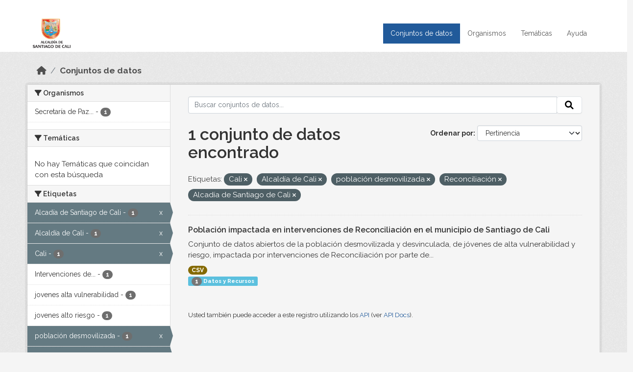

--- FILE ---
content_type: text/html; charset=utf-8
request_url: https://datos.cali.gov.co/dataset?tags=Cali&tags=Alcald%C3%ADa+de+Cali&tags=poblaci%C3%B3n+desmovilizada&tags=Reconciliaci%C3%B3n&tags=Alcad%C3%ADa+de+Santiago+de+Cali
body_size: 38383
content:
<!DOCTYPE html>
<!--[if IE 9]> <html lang="es" class="ie9"> <![endif]-->
<!--[if gt IE 8]><!--> <html lang="es"  > <!--<![endif]-->
  <head>
    <meta charset="utf-8" />
      <meta name="csrf_field_name" content="_csrf_token" />
      <meta name="_csrf_token" content="ImMwYWM3NTc0Y2VjNWY0ZDZhNjRlOTc4MjdlMGI3Mzg1YTE4NzdhMTMi.aW3Ptw.0jm_x_kvl8vmqutfRKN2auQp3UI" />

      <meta name="generator" content="ckan 2.10.4" />
      <meta name="viewport" content="width=device-width, initial-scale=1.0">
    <title>Conjunto de datos - Datos Abiertos Cali</title>

    
    
    <link rel="shortcut icon" href="/img/favicon.ico" />
    
    
        <!-- Google tag (gtag.js) -->
<script async src="https://www.googletagmanager.com/gtag/js?id=G-2GPXESL37B"></script>
<script>
 window.dataLayer = window.dataLayer || [];
 function gtag(){dataLayer.push(arguments);}

 gtag('set', 'linker', );
 gtag('js', new Date());

 gtag('config', 'G-2GPXESL37B', {
     anonymize_ip: true,
     linker: {
         domains: []
     }
 });
</script>
    

  
  
      
      
      
    
  
  

  


    
      
      
    

    
    <link href="/webassets/base/1c87a999_main.css" rel="stylesheet"/>
<link href="/webassets/webassets-external/57f7216b780409588d6765cfa4db3c8a_custom.css" rel="stylesheet"/>
<link href="/css/rating.css" rel="stylesheet"/>
<link href="/webassets/ckanext-activity/6ac15be0_activity.css" rel="stylesheet"/>
    
  </head>

  
  <body data-site-root="https://datos.cali.gov.co/" data-locale-root="https://datos.cali.gov.co/" >

    
    <div class="visually-hidden-focusable"><a href="#content">Skip to main content</a></div>
  

  
    

<header class="account-masthead">
  <div class="container">
    
    
    
  </div>
</header>

<header class="navbar navbar-expand-lg navbar-static-top masthead">
    
  <div class="container">
    <div class="row row-cols-md-2 w-100">
      <hgroup class="header-image navbar-left col">
        
        <a class="logo" href="/">
        <!--
          <img class="image-header" src="/img/lema-alcaldia-cali.png" alt="Datos Abiertos - Alcaldía de Santiago de Cali"
              title="Alcaldía de Santiago de Cali">
        -->
          <img class="image-header" src="/img/logo-alcaldia-cali.png" alt="Datos Abiertos - Alcaldía de Santiago de Cali"
              title="Alcaldía de Santiago de Cali">
          <span class="title-header sr-only">Datos Abiertos</span>
        </a>
        
      </hgroup>
      <di class="col text-end">
        <button class="navbar-toggler" type="button" data-bs-toggle="collapse" data-bs-target="#navbarSupportedContent" aria-controls="navbarSupportedContent" aria-expanded="false" aria-label="Toggle navigation">
          <span class="navbar-toggler-icon"></span>
        </button>
      </div>
      <!-- <div class="navbar-right">
        <button data-target="#main-navigation-toggle" data-toggle="collapse" class="navbar-toggle collapsed"
                type="button">
          <span class="fa fa-bars"></span>
        </button>
      </div> -->

      <div class="collapse navbar-collapse col justify-content-end" id="main-navigation-toggle">
        
        <nav class="section navigation">
          <ul class="navbar-nav me-auto mb-2 mb-lg-0">
            
            <li class="active"><a href="/dataset/">Conjuntos de datos</a></li><li><a href="/organization/">Organismos</a></li><li><a href="/group/">Temáticas</a></li><li><a href="/pages/ayuda">Ayuda</a></li>
            
          </ul>
        </nav>
         
        
        
      </div>
    </div>
  </div>
</header>

  
    <div class="main">
      <div id="content" class="container">
        
          
            <div class="flash-messages">
              
                
              
            </div>
          

          
            <div class="toolbar" role="navigation" aria-label="Miga de pan">
              
                
                  <ol class="breadcrumb">
                    
<li class="home"><a href="/" aria-label="Inicio"><i class="fa fa-home"></i><span> Inicio</span></a></li>
                    
  <li class="active"><a href="/dataset/">Conjuntos de datos</a></li>

                  </ol>
                
              
            </div>
          

          <div class="row wrapper">
            
            
            

            
              <aside class="secondary col-md-3">
                
                
  <div class="filters">
    <div>
      
        

    
    
	
	    
		<section class="module module-narrow module-shallow">
		    
			<h2 class="module-heading">
			    <i class="fa fa-filter"></i>
			    Organismos
			</h2>
		    
		    
			
			    
				<nav aria-label="Organismos">
				    <ul class="list-unstyled nav nav-simple nav-facet">
					
					    
					    
					    
					    
					    <li class="nav-item ">
						<a href="/dataset/?tags=Cali&amp;tags=Alcald%C3%ADa+de+Cali&amp;tags=poblaci%C3%B3n+desmovilizada&amp;tags=Reconciliaci%C3%B3n&amp;tags=Alcad%C3%ADa+de+Santiago+de+Cali&amp;organization=secretaria-de-paz-y-cultura-ciudadana" title="Secretaría de Paz y Cultura ciudadana">
						    <span class="item-label">Secretaría de Paz...</span>
						    <span class="hidden separator"> - </span>
						    <span class="item-count badge">1</span>
							
						</a>
					    </li>
					
				    </ul>
				</nav>

				<p class="module-footer">
				    
					
				    
				</p>
			    
			
		    
		</section>
	    
	
    

      
        

    
    
	
	    
		<section class="module module-narrow module-shallow">
		    
			<h2 class="module-heading">
			    <i class="fa fa-filter"></i>
			    Temáticas
			</h2>
		    
		    
			
			    
				<p class="module-content empty">No hay Temáticas que coincidan con esta búsqueda</p>
			    
			
		    
		</section>
	    
	
    

      
        

    
    
	
	    
		<section class="module module-narrow module-shallow">
		    
			<h2 class="module-heading">
			    <i class="fa fa-filter"></i>
			    Etiquetas
			</h2>
		    
		    
			
			    
				<nav aria-label="Etiquetas">
				    <ul class="list-unstyled nav nav-simple nav-facet">
					
					    
					    
					    
					    
					    <li class="nav-item  active">
						<a href="/dataset/?tags=Cali&amp;tags=Alcald%C3%ADa+de+Cali&amp;tags=poblaci%C3%B3n+desmovilizada&amp;tags=Reconciliaci%C3%B3n" title="">
						    <span class="item-label">Alcadía de Santiago de Cali</span>
						    <span class="hidden separator"> - </span>
						    <span class="item-count badge">1</span>
							<span class="facet-close">x</span>
						</a>
					    </li>
					
					    
					    
					    
					    
					    <li class="nav-item  active">
						<a href="/dataset/?tags=Cali&amp;tags=poblaci%C3%B3n+desmovilizada&amp;tags=Reconciliaci%C3%B3n&amp;tags=Alcad%C3%ADa+de+Santiago+de+Cali" title="">
						    <span class="item-label">Alcaldía de Cali</span>
						    <span class="hidden separator"> - </span>
						    <span class="item-count badge">1</span>
							<span class="facet-close">x</span>
						</a>
					    </li>
					
					    
					    
					    
					    
					    <li class="nav-item  active">
						<a href="/dataset/?tags=Alcald%C3%ADa+de+Cali&amp;tags=poblaci%C3%B3n+desmovilizada&amp;tags=Reconciliaci%C3%B3n&amp;tags=Alcad%C3%ADa+de+Santiago+de+Cali" title="">
						    <span class="item-label">Cali</span>
						    <span class="hidden separator"> - </span>
						    <span class="item-count badge">1</span>
							<span class="facet-close">x</span>
						</a>
					    </li>
					
					    
					    
					    
					    
					    <li class="nav-item ">
						<a href="/dataset/?tags=Cali&amp;tags=Alcald%C3%ADa+de+Cali&amp;tags=poblaci%C3%B3n+desmovilizada&amp;tags=Reconciliaci%C3%B3n&amp;tags=Alcad%C3%ADa+de+Santiago+de+Cali&amp;tags=Intervenciones+de+reconciliaci%C3%B3n" title="Intervenciones de reconciliación">
						    <span class="item-label">Intervenciones de...</span>
						    <span class="hidden separator"> - </span>
						    <span class="item-count badge">1</span>
							
						</a>
					    </li>
					
					    
					    
					    
					    
					    <li class="nav-item ">
						<a href="/dataset/?tags=Cali&amp;tags=Alcald%C3%ADa+de+Cali&amp;tags=poblaci%C3%B3n+desmovilizada&amp;tags=Reconciliaci%C3%B3n&amp;tags=Alcad%C3%ADa+de+Santiago+de+Cali&amp;tags=jovenes+alta+vulnerabilidad" title="">
						    <span class="item-label">jovenes alta vulnerabilidad</span>
						    <span class="hidden separator"> - </span>
						    <span class="item-count badge">1</span>
							
						</a>
					    </li>
					
					    
					    
					    
					    
					    <li class="nav-item ">
						<a href="/dataset/?tags=Cali&amp;tags=Alcald%C3%ADa+de+Cali&amp;tags=poblaci%C3%B3n+desmovilizada&amp;tags=Reconciliaci%C3%B3n&amp;tags=Alcad%C3%ADa+de+Santiago+de+Cali&amp;tags=jovenes+alto+riesgo" title="">
						    <span class="item-label">jovenes alto riesgo</span>
						    <span class="hidden separator"> - </span>
						    <span class="item-count badge">1</span>
							
						</a>
					    </li>
					
					    
					    
					    
					    
					    <li class="nav-item  active">
						<a href="/dataset/?tags=Cali&amp;tags=Alcald%C3%ADa+de+Cali&amp;tags=Reconciliaci%C3%B3n&amp;tags=Alcad%C3%ADa+de+Santiago+de+Cali" title="">
						    <span class="item-label">población desmovilizada</span>
						    <span class="hidden separator"> - </span>
						    <span class="item-count badge">1</span>
							<span class="facet-close">x</span>
						</a>
					    </li>
					
					    
					    
					    
					    
					    <li class="nav-item  active">
						<a href="/dataset/?tags=Cali&amp;tags=Alcald%C3%ADa+de+Cali&amp;tags=poblaci%C3%B3n+desmovilizada&amp;tags=Alcad%C3%ADa+de+Santiago+de+Cali" title="">
						    <span class="item-label">Reconciliación</span>
						    <span class="hidden separator"> - </span>
						    <span class="item-count badge">1</span>
							<span class="facet-close">x</span>
						</a>
					    </li>
					
					    
					    
					    
					    
					    <li class="nav-item ">
						<a href="/dataset/?tags=Cali&amp;tags=Alcald%C3%ADa+de+Cali&amp;tags=poblaci%C3%B3n+desmovilizada&amp;tags=Reconciliaci%C3%B3n&amp;tags=Alcad%C3%ADa+de+Santiago+de+Cali&amp;tags=reconciliaci%C3%B3n+Cali" title="">
						    <span class="item-label">reconciliación Cali</span>
						    <span class="hidden separator"> - </span>
						    <span class="item-count badge">1</span>
							
						</a>
					    </li>
					
				    </ul>
				</nav>

				<p class="module-footer">
				    
					
				    
				</p>
			    
			
		    
		</section>
	    
	
    

      
        

    
    
	
	    
		<section class="module module-narrow module-shallow">
		    
			<h2 class="module-heading">
			    <i class="fa fa-filter"></i>
			    Formatos
			</h2>
		    
		    
			
			    
				<nav aria-label="Formatos">
				    <ul class="list-unstyled nav nav-simple nav-facet">
					
					    
					    
					    
					    
					    <li class="nav-item ">
						<a href="/dataset/?tags=Cali&amp;tags=Alcald%C3%ADa+de+Cali&amp;tags=poblaci%C3%B3n+desmovilizada&amp;tags=Reconciliaci%C3%B3n&amp;tags=Alcad%C3%ADa+de+Santiago+de+Cali&amp;res_format=CSV" title="">
						    <span class="item-label">CSV</span>
						    <span class="hidden separator"> - </span>
						    <span class="item-count badge">1</span>
							
						</a>
					    </li>
					
				    </ul>
				</nav>

				<p class="module-footer">
				    
					
				    
				</p>
			    
			
		    
		</section>
	    
	
    

      
        

    
    
	
	    
		<section class="module module-narrow module-shallow">
		    
			<h2 class="module-heading">
			    <i class="fa fa-filter"></i>
			    Licencias
			</h2>
		    
		    
			
			    
				<nav aria-label="Licencias">
				    <ul class="list-unstyled nav nav-simple nav-facet">
					
					    
					    
					    
					    
					    <li class="nav-item ">
						<a href="/dataset/?tags=Cali&amp;tags=Alcald%C3%ADa+de+Cali&amp;tags=poblaci%C3%B3n+desmovilizada&amp;tags=Reconciliaci%C3%B3n&amp;tags=Alcad%C3%ADa+de+Santiago+de+Cali&amp;license_id=cc-by-sa" title="Creative Commons Attribution Share-Alike">
						    <span class="item-label">Creative Commons...</span>
						    <span class="hidden separator"> - </span>
						    <span class="item-count badge">1</span>
							
						</a>
					    </li>
					
				    </ul>
				</nav>

				<p class="module-footer">
				    
					
				    
				</p>
			    
			
		    
		</section>
	    
	
    

      
    </div>
    <a class="close no-text hide-filters"><i class="fa fa-times-circle"></i><span class="text">close</span></a>
  </div>

              </aside>
            

            
              <div class="primary col-md-9 col-xs-12" role="main">
                
                
  <section class="module">
    <div class="module-content">
      
        
      
      
    
    
    







<form id="dataset-search-form" class="search-form" method="get" data-module="select-switch">

  
    <div class="input-group search-input-group">
      <input aria-label="Buscar conjuntos de datos..." id="field-giant-search" type="text" class="form-control input-lg" name="q" value="" autocomplete="off" placeholder="Buscar conjuntos de datos...">
      
      <span class="input-group-btn">
        <button class="btn btn-default btn-lg" type="submit" value="search" aria-label="Enviar">
          <i class="fa fa-search"></i>
        </button>
      </span>
      
    </div>
  

  
    <span>






<input type="hidden" name="tags" value="Cali" />





<input type="hidden" name="tags" value="Alcaldía de Cali" />





<input type="hidden" name="tags" value="población desmovilizada" />





<input type="hidden" name="tags" value="Reconciliación" />





<input type="hidden" name="tags" value="Alcadía de Santiago de Cali" />



</span>
  

  
    
      <div class="form-group control-order-by">
        <label for="field-order-by">Ordenar por</label>
        <select id="field-order-by" name="sort" class="form-control form-select">
          
            
              <option value="score desc, metadata_modified desc" selected="selected">Pertinencia</option>
            
          
            
              <option value="title_string asc">Nombre Ascendente</option>
            
          
            
              <option value="title_string desc">Nombre Descendente</option>
            
          
            
          
            
          
            
              <option value="metadata_modified desc">Última modificación</option>
            
          
            
          
        </select>
        
        <button class="btn btn-default js-hide" type="submit">Ir</button>
        
      </div>
    
  

  
    
      <h1>

  
  
  
  

1 conjunto de datos encontrado</h1>
    
  

  
    
      <p class="filter-list">
        
          
          <span class="facet">Etiquetas:</span>
          
            <span class="filtered pill">Cali
              <a href="/dataset/?tags=Alcald%C3%ADa+de+Cali&amp;tags=poblaci%C3%B3n+desmovilizada&amp;tags=Reconciliaci%C3%B3n&amp;tags=Alcad%C3%ADa+de+Santiago+de+Cali" class="remove" title="Quitar"><i class="fa fa-times"></i></a>
            </span>
          
            <span class="filtered pill">Alcaldía de Cali
              <a href="/dataset/?tags=Cali&amp;tags=poblaci%C3%B3n+desmovilizada&amp;tags=Reconciliaci%C3%B3n&amp;tags=Alcad%C3%ADa+de+Santiago+de+Cali" class="remove" title="Quitar"><i class="fa fa-times"></i></a>
            </span>
          
            <span class="filtered pill">población desmovilizada
              <a href="/dataset/?tags=Cali&amp;tags=Alcald%C3%ADa+de+Cali&amp;tags=Reconciliaci%C3%B3n&amp;tags=Alcad%C3%ADa+de+Santiago+de+Cali" class="remove" title="Quitar"><i class="fa fa-times"></i></a>
            </span>
          
            <span class="filtered pill">Reconciliación
              <a href="/dataset/?tags=Cali&amp;tags=Alcald%C3%ADa+de+Cali&amp;tags=poblaci%C3%B3n+desmovilizada&amp;tags=Alcad%C3%ADa+de+Santiago+de+Cali" class="remove" title="Quitar"><i class="fa fa-times"></i></a>
            </span>
          
            <span class="filtered pill">Alcadía de Santiago de Cali
              <a href="/dataset/?tags=Cali&amp;tags=Alcald%C3%ADa+de+Cali&amp;tags=poblaci%C3%B3n+desmovilizada&amp;tags=Reconciliaci%C3%B3n" class="remove" title="Quitar"><i class="fa fa-times"></i></a>
            </span>
          
        
      </p>
      <a class="show-filters btn btn-default">Filtrar Resultados</a>
    
  

</form>





      
        

  
    <ul class="dataset-list list-unstyled">
    	
	      
	        






  <li class="dataset-item">
    

      <div class="dataset-content">
        
          <h2 class="dataset-heading">
            
              
            
            
<a href="/dataset/poblacion-impactada-en-intervenciones-de-reconciliacion" title="Población impactada en intervenciones de Reconciliación en el municipio de Santiago de Cali">
  Población impactada en intervenciones de Reconciliación en el municipio de Santiago de Cali
</a>

            
              
              
            
          </h2>
        
        
          
            <div>Conjunto de datos abiertos de la población desmovilizada y desvinculada, de jóvenes de alta vulnerabilidad y riesgo, impactada por intervenciones de Reconciliación por parte de...</div>
          
        
      </div>
      
        
          
            <ul class="dataset-resources list-unstyled">
              
                
                <li>
                  <a href="/dataset/poblacion-impactada-en-intervenciones-de-reconciliacion" class="badge badge-default" data-format="csv">CSV</a>
                </li>
                
              
            </ul>
          
        
      
    
<div class="label label-info">
  <span class="item-count badge">1</span> Datos y Recursos
</div>

  </li>

	      
	    
    </ul>
  

      
    </div>

    
      
    
  </section>

  
    <section class="module">
      <div class="module-content">
        
          <small>
            
            
            
          Usted también puede acceder a este registro utilizando los <a href="/api/3">API</a> (ver <a href="http://docs.ckan.org/en/2.10/api/">API Docs</a>).
          </small>
        
      </div>
    </section>
  

              </div>
            
          </div>
        
      </div>
    </div>
  
    <footer class="site-footer">
  <div class="container">
    <div class="row">
      <div class="contact col-md-12 wow fadeInUp animated">
        <h2 class="title-section">Contáctenos</h2>
        <div class="row">
          <div class="info-container col-md-6">
            <div class="info place">
              <span>Dirección:</span> Centro Administrativo Municipal (CAM) Avenida 2 Norte #10 - 70. Cali - Valle del
              Cauca - Colombia.
            </div>
            <div class="info clock">
              <span>Horario atención:</span> lunes a viernes de 8 am a 12 pm y de 2 pm a 5 pm.
            </div>
            <div class="info clock">
              <a href="http://www.cali.gov.co/publicaciones/43/oficina_de_atencin_al_ciudadano/"> Atención al
                ciudadano </a>
            </div>
            <div class="info directory">
              <a href="http://www.cali.gov.co/directorio/">Directorio dependencias</a>
            </div>
          </div>
          <div class="info-container col-md-6 wow fadeInUp animated">
            <div class="info phone">
              <span>Linea Nacional:</span> 01 8000 222 195
            </div>
            <div class="info phone">
              <span>Lineas Locales:</span> 195 - (57+2) 887 9020
            </div>
            <div class="info email">
              <span>Email:</span> <a href="mailto:contactenos@cali.gov.co" title="Alcaldía de Santiago de Cali">contactenos@cali.gov.co</a>
            </div>
            <div class="info email">
              <span>Notificaciones Judiciales:</span> <a href="mailto:notificacionesjudiciales@cali.gov.co"
                                                        title="Alcaldía de Santiago de Cali">notificacionesjudiciales@cali.gov.co</a>
            </div>
          </div>
        </div> <!-- FIN ROW -->
      </div>
    </div> <!-- FIN ROW -->
  </div>

  <div class="copyright">
    <div class="container">
      
      <div class="row">
        <div class="col-md-8 footer-links">
          
          <ul class="list-unstyled">
            
            <li><a href="/about">Acerca de Datos Abiertos Cali</a>
            </li>
            
          </ul>
          <ul class="list-unstyled">
            
            
            <li><a href="http://docs.ckan.org/en/2.10/api/">API CKAN</a></li>
            <li><a href="http://www.ckan.org/">CKAN Association</a></li>
            <li><a href="http://www.opendefinition.org/okd/"><img
                src="/base/images/od_80x15_blue.png" alt="Open Data"></a></li>
            
          </ul>
          
        </div>
        <div class="col-md-4 attribution">
          
          <p><strong>Gestionado con </strong> <a class="hide-text ckan-footer-logo" href="http://ckan.org">CKAN</a>
          <!-- <a class="hide-text nexura-footer-logo" href="http://www.nexura.com/" title="Nexura Internacional">Nexura</a> -->
          </p>
          
          
          
<form class="lang-select" action="/util/redirect" data-module="select-switch" method="POST">
  
<input type="hidden" name="_csrf_token" value="ImMwYWM3NTc0Y2VjNWY0ZDZhNjRlOTc4MjdlMGI3Mzg1YTE4NzdhMTMi.aW3Ptw.0jm_x_kvl8vmqutfRKN2auQp3UI"/> 
  <div class="form-group">
    <label for="field-lang-select">Idioma</label>
    <select id="field-lang-select" name="url" data-module="autocomplete" data-module-dropdown-class="lang-dropdown" data-module-container-class="lang-container">
      
        <option value="/es/dataset?tags=Cali&amp;tags=Alcald%C3%ADa+de+Cali&amp;tags=poblaci%C3%B3n+desmovilizada&amp;tags=Reconciliaci%C3%B3n&amp;tags=Alcad%C3%ADa+de+Santiago+de+Cali" selected="selected">
          español
        </option>
      
        <option value="/en/dataset?tags=Cali&amp;tags=Alcald%C3%ADa+de+Cali&amp;tags=poblaci%C3%B3n+desmovilizada&amp;tags=Reconciliaci%C3%B3n&amp;tags=Alcad%C3%ADa+de+Santiago+de+Cali" >
          English
        </option>
      
        <option value="/pt_BR/dataset?tags=Cali&amp;tags=Alcald%C3%ADa+de+Cali&amp;tags=poblaci%C3%B3n+desmovilizada&amp;tags=Reconciliaci%C3%B3n&amp;tags=Alcad%C3%ADa+de+Santiago+de+Cali" >
          português (Brasil)
        </option>
      
        <option value="/ja/dataset?tags=Cali&amp;tags=Alcald%C3%ADa+de+Cali&amp;tags=poblaci%C3%B3n+desmovilizada&amp;tags=Reconciliaci%C3%B3n&amp;tags=Alcad%C3%ADa+de+Santiago+de+Cali" >
          日本語
        </option>
      
        <option value="/it/dataset?tags=Cali&amp;tags=Alcald%C3%ADa+de+Cali&amp;tags=poblaci%C3%B3n+desmovilizada&amp;tags=Reconciliaci%C3%B3n&amp;tags=Alcad%C3%ADa+de+Santiago+de+Cali" >
          italiano
        </option>
      
        <option value="/cs_CZ/dataset?tags=Cali&amp;tags=Alcald%C3%ADa+de+Cali&amp;tags=poblaci%C3%B3n+desmovilizada&amp;tags=Reconciliaci%C3%B3n&amp;tags=Alcad%C3%ADa+de+Santiago+de+Cali" >
          čeština (Česko)
        </option>
      
        <option value="/ca/dataset?tags=Cali&amp;tags=Alcald%C3%ADa+de+Cali&amp;tags=poblaci%C3%B3n+desmovilizada&amp;tags=Reconciliaci%C3%B3n&amp;tags=Alcad%C3%ADa+de+Santiago+de+Cali" >
          català
        </option>
      
        <option value="/fr/dataset?tags=Cali&amp;tags=Alcald%C3%ADa+de+Cali&amp;tags=poblaci%C3%B3n+desmovilizada&amp;tags=Reconciliaci%C3%B3n&amp;tags=Alcad%C3%ADa+de+Santiago+de+Cali" >
          français
        </option>
      
        <option value="/el/dataset?tags=Cali&amp;tags=Alcald%C3%ADa+de+Cali&amp;tags=poblaci%C3%B3n+desmovilizada&amp;tags=Reconciliaci%C3%B3n&amp;tags=Alcad%C3%ADa+de+Santiago+de+Cali" >
          Ελληνικά
        </option>
      
        <option value="/sv/dataset?tags=Cali&amp;tags=Alcald%C3%ADa+de+Cali&amp;tags=poblaci%C3%B3n+desmovilizada&amp;tags=Reconciliaci%C3%B3n&amp;tags=Alcad%C3%ADa+de+Santiago+de+Cali" >
          svenska
        </option>
      
        <option value="/sr/dataset?tags=Cali&amp;tags=Alcald%C3%ADa+de+Cali&amp;tags=poblaci%C3%B3n+desmovilizada&amp;tags=Reconciliaci%C3%B3n&amp;tags=Alcad%C3%ADa+de+Santiago+de+Cali" >
          српски
        </option>
      
        <option value="/no/dataset?tags=Cali&amp;tags=Alcald%C3%ADa+de+Cali&amp;tags=poblaci%C3%B3n+desmovilizada&amp;tags=Reconciliaci%C3%B3n&amp;tags=Alcad%C3%ADa+de+Santiago+de+Cali" >
          norsk
        </option>
      
        <option value="/sk/dataset?tags=Cali&amp;tags=Alcald%C3%ADa+de+Cali&amp;tags=poblaci%C3%B3n+desmovilizada&amp;tags=Reconciliaci%C3%B3n&amp;tags=Alcad%C3%ADa+de+Santiago+de+Cali" >
          slovenčina
        </option>
      
        <option value="/fi/dataset?tags=Cali&amp;tags=Alcald%C3%ADa+de+Cali&amp;tags=poblaci%C3%B3n+desmovilizada&amp;tags=Reconciliaci%C3%B3n&amp;tags=Alcad%C3%ADa+de+Santiago+de+Cali" >
          suomi
        </option>
      
        <option value="/ru/dataset?tags=Cali&amp;tags=Alcald%C3%ADa+de+Cali&amp;tags=poblaci%C3%B3n+desmovilizada&amp;tags=Reconciliaci%C3%B3n&amp;tags=Alcad%C3%ADa+de+Santiago+de+Cali" >
          русский
        </option>
      
        <option value="/de/dataset?tags=Cali&amp;tags=Alcald%C3%ADa+de+Cali&amp;tags=poblaci%C3%B3n+desmovilizada&amp;tags=Reconciliaci%C3%B3n&amp;tags=Alcad%C3%ADa+de+Santiago+de+Cali" >
          Deutsch
        </option>
      
        <option value="/pl/dataset?tags=Cali&amp;tags=Alcald%C3%ADa+de+Cali&amp;tags=poblaci%C3%B3n+desmovilizada&amp;tags=Reconciliaci%C3%B3n&amp;tags=Alcad%C3%ADa+de+Santiago+de+Cali" >
          polski
        </option>
      
        <option value="/nl/dataset?tags=Cali&amp;tags=Alcald%C3%ADa+de+Cali&amp;tags=poblaci%C3%B3n+desmovilizada&amp;tags=Reconciliaci%C3%B3n&amp;tags=Alcad%C3%ADa+de+Santiago+de+Cali" >
          Nederlands
        </option>
      
        <option value="/bg/dataset?tags=Cali&amp;tags=Alcald%C3%ADa+de+Cali&amp;tags=poblaci%C3%B3n+desmovilizada&amp;tags=Reconciliaci%C3%B3n&amp;tags=Alcad%C3%ADa+de+Santiago+de+Cali" >
          български
        </option>
      
        <option value="/ko_KR/dataset?tags=Cali&amp;tags=Alcald%C3%ADa+de+Cali&amp;tags=poblaci%C3%B3n+desmovilizada&amp;tags=Reconciliaci%C3%B3n&amp;tags=Alcad%C3%ADa+de+Santiago+de+Cali" >
          한국어 (대한민국)
        </option>
      
        <option value="/hu/dataset?tags=Cali&amp;tags=Alcald%C3%ADa+de+Cali&amp;tags=poblaci%C3%B3n+desmovilizada&amp;tags=Reconciliaci%C3%B3n&amp;tags=Alcad%C3%ADa+de+Santiago+de+Cali" >
          magyar
        </option>
      
        <option value="/sl/dataset?tags=Cali&amp;tags=Alcald%C3%ADa+de+Cali&amp;tags=poblaci%C3%B3n+desmovilizada&amp;tags=Reconciliaci%C3%B3n&amp;tags=Alcad%C3%ADa+de+Santiago+de+Cali" >
          slovenščina
        </option>
      
        <option value="/lv/dataset?tags=Cali&amp;tags=Alcald%C3%ADa+de+Cali&amp;tags=poblaci%C3%B3n+desmovilizada&amp;tags=Reconciliaci%C3%B3n&amp;tags=Alcad%C3%ADa+de+Santiago+de+Cali" >
          latviešu
        </option>
      
        <option value="/id/dataset?tags=Cali&amp;tags=Alcald%C3%ADa+de+Cali&amp;tags=poblaci%C3%B3n+desmovilizada&amp;tags=Reconciliaci%C3%B3n&amp;tags=Alcad%C3%ADa+de+Santiago+de+Cali" >
          Indonesia
        </option>
      
        <option value="/ro/dataset?tags=Cali&amp;tags=Alcald%C3%ADa+de+Cali&amp;tags=poblaci%C3%B3n+desmovilizada&amp;tags=Reconciliaci%C3%B3n&amp;tags=Alcad%C3%ADa+de+Santiago+de+Cali" >
          română
        </option>
      
        <option value="/lt/dataset?tags=Cali&amp;tags=Alcald%C3%ADa+de+Cali&amp;tags=poblaci%C3%B3n+desmovilizada&amp;tags=Reconciliaci%C3%B3n&amp;tags=Alcad%C3%ADa+de+Santiago+de+Cali" >
          lietuvių
        </option>
      
        <option value="/bs/dataset?tags=Cali&amp;tags=Alcald%C3%ADa+de+Cali&amp;tags=poblaci%C3%B3n+desmovilizada&amp;tags=Reconciliaci%C3%B3n&amp;tags=Alcad%C3%ADa+de+Santiago+de+Cali" >
          bosanski
        </option>
      
        <option value="/hr/dataset?tags=Cali&amp;tags=Alcald%C3%ADa+de+Cali&amp;tags=poblaci%C3%B3n+desmovilizada&amp;tags=Reconciliaci%C3%B3n&amp;tags=Alcad%C3%ADa+de+Santiago+de+Cali" >
          hrvatski
        </option>
      
        <option value="/gl/dataset?tags=Cali&amp;tags=Alcald%C3%ADa+de+Cali&amp;tags=poblaci%C3%B3n+desmovilizada&amp;tags=Reconciliaci%C3%B3n&amp;tags=Alcad%C3%ADa+de+Santiago+de+Cali" >
          galego
        </option>
      
        <option value="/tl/dataset?tags=Cali&amp;tags=Alcald%C3%ADa+de+Cali&amp;tags=poblaci%C3%B3n+desmovilizada&amp;tags=Reconciliaci%C3%B3n&amp;tags=Alcad%C3%ADa+de+Santiago+de+Cali" >
          Filipino (Pilipinas)
        </option>
      
        <option value="/is/dataset?tags=Cali&amp;tags=Alcald%C3%ADa+de+Cali&amp;tags=poblaci%C3%B3n+desmovilizada&amp;tags=Reconciliaci%C3%B3n&amp;tags=Alcad%C3%ADa+de+Santiago+de+Cali" >
          íslenska
        </option>
      
        <option value="/zh_Hans_CN/dataset?tags=Cali&amp;tags=Alcald%C3%ADa+de+Cali&amp;tags=poblaci%C3%B3n+desmovilizada&amp;tags=Reconciliaci%C3%B3n&amp;tags=Alcad%C3%ADa+de+Santiago+de+Cali" >
          中文 (简体, 中国)
        </option>
      
        <option value="/he/dataset?tags=Cali&amp;tags=Alcald%C3%ADa+de+Cali&amp;tags=poblaci%C3%B3n+desmovilizada&amp;tags=Reconciliaci%C3%B3n&amp;tags=Alcad%C3%ADa+de+Santiago+de+Cali" >
          עברית
        </option>
      
        <option value="/th/dataset?tags=Cali&amp;tags=Alcald%C3%ADa+de+Cali&amp;tags=poblaci%C3%B3n+desmovilizada&amp;tags=Reconciliaci%C3%B3n&amp;tags=Alcad%C3%ADa+de+Santiago+de+Cali" >
          ไทย
        </option>
      
        <option value="/en_AU/dataset?tags=Cali&amp;tags=Alcald%C3%ADa+de+Cali&amp;tags=poblaci%C3%B3n+desmovilizada&amp;tags=Reconciliaci%C3%B3n&amp;tags=Alcad%C3%ADa+de+Santiago+de+Cali" >
          English (Australia)
        </option>
      
        <option value="/es_AR/dataset?tags=Cali&amp;tags=Alcald%C3%ADa+de+Cali&amp;tags=poblaci%C3%B3n+desmovilizada&amp;tags=Reconciliaci%C3%B3n&amp;tags=Alcad%C3%ADa+de+Santiago+de+Cali" >
          español (Argentina)
        </option>
      
        <option value="/mn_MN/dataset?tags=Cali&amp;tags=Alcald%C3%ADa+de+Cali&amp;tags=poblaci%C3%B3n+desmovilizada&amp;tags=Reconciliaci%C3%B3n&amp;tags=Alcad%C3%ADa+de+Santiago+de+Cali" >
          монгол (Монгол)
        </option>
      
        <option value="/da_DK/dataset?tags=Cali&amp;tags=Alcald%C3%ADa+de+Cali&amp;tags=poblaci%C3%B3n+desmovilizada&amp;tags=Reconciliaci%C3%B3n&amp;tags=Alcad%C3%ADa+de+Santiago+de+Cali" >
          dansk (Danmark)
        </option>
      
        <option value="/en_GB/dataset?tags=Cali&amp;tags=Alcald%C3%ADa+de+Cali&amp;tags=poblaci%C3%B3n+desmovilizada&amp;tags=Reconciliaci%C3%B3n&amp;tags=Alcad%C3%ADa+de+Santiago+de+Cali" >
          English (United Kingdom)
        </option>
      
        <option value="/nb_NO/dataset?tags=Cali&amp;tags=Alcald%C3%ADa+de+Cali&amp;tags=poblaci%C3%B3n+desmovilizada&amp;tags=Reconciliaci%C3%B3n&amp;tags=Alcad%C3%ADa+de+Santiago+de+Cali" >
          norsk bokmål (Norge)
        </option>
      
        <option value="/am/dataset?tags=Cali&amp;tags=Alcald%C3%ADa+de+Cali&amp;tags=poblaci%C3%B3n+desmovilizada&amp;tags=Reconciliaci%C3%B3n&amp;tags=Alcad%C3%ADa+de+Santiago+de+Cali" >
          አማርኛ
        </option>
      
        <option value="/pt_PT/dataset?tags=Cali&amp;tags=Alcald%C3%ADa+de+Cali&amp;tags=poblaci%C3%B3n+desmovilizada&amp;tags=Reconciliaci%C3%B3n&amp;tags=Alcad%C3%ADa+de+Santiago+de+Cali" >
          português (Portugal)
        </option>
      
        <option value="/mk/dataset?tags=Cali&amp;tags=Alcald%C3%ADa+de+Cali&amp;tags=poblaci%C3%B3n+desmovilizada&amp;tags=Reconciliaci%C3%B3n&amp;tags=Alcad%C3%ADa+de+Santiago+de+Cali" >
          македонски
        </option>
      
        <option value="/my_MM/dataset?tags=Cali&amp;tags=Alcald%C3%ADa+de+Cali&amp;tags=poblaci%C3%B3n+desmovilizada&amp;tags=Reconciliaci%C3%B3n&amp;tags=Alcad%C3%ADa+de+Santiago+de+Cali" >
          မြန်မာ (မြန်မာ)
        </option>
      
        <option value="/sq/dataset?tags=Cali&amp;tags=Alcald%C3%ADa+de+Cali&amp;tags=poblaci%C3%B3n+desmovilizada&amp;tags=Reconciliaci%C3%B3n&amp;tags=Alcad%C3%ADa+de+Santiago+de+Cali" >
          shqip
        </option>
      
        <option value="/fa_IR/dataset?tags=Cali&amp;tags=Alcald%C3%ADa+de+Cali&amp;tags=poblaci%C3%B3n+desmovilizada&amp;tags=Reconciliaci%C3%B3n&amp;tags=Alcad%C3%ADa+de+Santiago+de+Cali" >
          فارسی (ایران)
        </option>
      
        <option value="/tr/dataset?tags=Cali&amp;tags=Alcald%C3%ADa+de+Cali&amp;tags=poblaci%C3%B3n+desmovilizada&amp;tags=Reconciliaci%C3%B3n&amp;tags=Alcad%C3%ADa+de+Santiago+de+Cali" >
          Türkçe
        </option>
      
        <option value="/sr_Latn/dataset?tags=Cali&amp;tags=Alcald%C3%ADa+de+Cali&amp;tags=poblaci%C3%B3n+desmovilizada&amp;tags=Reconciliaci%C3%B3n&amp;tags=Alcad%C3%ADa+de+Santiago+de+Cali" >
          srpski (latinica)
        </option>
      
        <option value="/uk/dataset?tags=Cali&amp;tags=Alcald%C3%ADa+de+Cali&amp;tags=poblaci%C3%B3n+desmovilizada&amp;tags=Reconciliaci%C3%B3n&amp;tags=Alcad%C3%ADa+de+Santiago+de+Cali" >
          українська
        </option>
      
        <option value="/km/dataset?tags=Cali&amp;tags=Alcald%C3%ADa+de+Cali&amp;tags=poblaci%C3%B3n+desmovilizada&amp;tags=Reconciliaci%C3%B3n&amp;tags=Alcad%C3%ADa+de+Santiago+de+Cali" >
          ខ្មែរ
        </option>
      
        <option value="/vi/dataset?tags=Cali&amp;tags=Alcald%C3%ADa+de+Cali&amp;tags=poblaci%C3%B3n+desmovilizada&amp;tags=Reconciliaci%C3%B3n&amp;tags=Alcad%C3%ADa+de+Santiago+de+Cali" >
          Tiếng Việt
        </option>
      
        <option value="/ar/dataset?tags=Cali&amp;tags=Alcald%C3%ADa+de+Cali&amp;tags=poblaci%C3%B3n+desmovilizada&amp;tags=Reconciliaci%C3%B3n&amp;tags=Alcad%C3%ADa+de+Santiago+de+Cali" >
          العربية
        </option>
      
        <option value="/ne/dataset?tags=Cali&amp;tags=Alcald%C3%ADa+de+Cali&amp;tags=poblaci%C3%B3n+desmovilizada&amp;tags=Reconciliaci%C3%B3n&amp;tags=Alcad%C3%ADa+de+Santiago+de+Cali" >
          नेपाली
        </option>
      
        <option value="/zh_Hant_TW/dataset?tags=Cali&amp;tags=Alcald%C3%ADa+de+Cali&amp;tags=poblaci%C3%B3n+desmovilizada&amp;tags=Reconciliaci%C3%B3n&amp;tags=Alcad%C3%ADa+de+Santiago+de+Cali" >
          中文 (繁體, 台灣)
        </option>
      
        <option value="/eu/dataset?tags=Cali&amp;tags=Alcald%C3%ADa+de+Cali&amp;tags=poblaci%C3%B3n+desmovilizada&amp;tags=Reconciliaci%C3%B3n&amp;tags=Alcad%C3%ADa+de+Santiago+de+Cali" >
          euskara
        </option>
      
        <option value="/uk_UA/dataset?tags=Cali&amp;tags=Alcald%C3%ADa+de+Cali&amp;tags=poblaci%C3%B3n+desmovilizada&amp;tags=Reconciliaci%C3%B3n&amp;tags=Alcad%C3%ADa+de+Santiago+de+Cali" >
          українська (Україна)
        </option>
      
    </select>
  </div>
  <button class="btn btn-default d-none " type="submit">Ir</button>
</form>


          
        </div>
      </div>
      
    </div>
  </div> <!-- FIN COPYRIGHT -->

</footer>


<link rel="stylesheet" href="https://calivirtual.net/chat/v22102021/vista/css/estilos_datos.css">
<script src="https://calivirtual.net/chat/v22102021/vista/js/function_datos.js"></script>    

<button class="boton-chat boton-chat-animated" id="boton-chat" onclick="chat_abrir()">
    <img src="https://calivirtual.net/chat/v22102021/vista/img/chat.png" alt="">
</button>

<div class="contenedor-chat" id="contenedor-chat">
    <div class="chat-head">
        <p>Bienvenido al servicio ChatBox de datos abiertos Cali</p>
        <button class="chat-boton-cerrar" onclick="chat_cerrar()">
            <i class="">&times;</i>
        </button>
    </div>

    <div class="chat-body-inicio" id="chat-body"></div>

    <div class="chat-mensaje" id=chat-mensaje>
        <div class="row">
            <div class="col-sm-12">
                <form action="javascript: chat_mensaje()">
                    <div class="form-group">
                        <div class="input-group">
                            <input type="text" class="form-control" name="chat-texto" id="chat-texto" onkeypress="return soloNumeros(event)" placeholder="Escriba aqui" autocomplete="off" required>
                            <div class="input-group-btn">
                                <button class="btn chat-btn-enviar" type="submit">
                                    <i class="glyphicon glyphicon-send"></i>
                                </button>
                            </div>
                        </div>
                    </div>
                </form>
            </div>
        </div>
    </div>
</div>

<div class="chat-ventana-multimedia" id="chat-ventana-multimedia">
    <img src="" alt="" id="chat-multimedia">
    <br><br>
    <button class="btn btn-danger" style="float: right" onclick="ocultar('chat-ventana-multimedia')">Cerrar</button>
</div>
  
  
  
  
  
  
    
    
    
        
        
        <div class="js-hide" data-module="google-analytics"
             data-module-googleanalytics_resource_prefix="/downloads/">
        </div>
    


  

      

    
    
    <link href="/webassets/vendor/d05bf0e7_fontawesome.css" rel="stylesheet"/>
<link href="/css/rating.css" rel="stylesheet"/>
<link href="/webassets/vendor/f3b8236b_select2.css" rel="stylesheet"/>
    <script src="/webassets/vendor/8c3c143a_jquery.js" type="text/javascript"></script>
<script src="/webassets/vendor/5027b870_vendor.js" type="text/javascript"></script>
<script src="/webassets/vendor/6d1ad7e6_bootstrap.js" type="text/javascript"></script>
<script src="/webassets/base/6fddaa3f_main.js" type="text/javascript"></script>
<script src="/webassets/base/0d750fad_ckan.js" type="text/javascript"></script>
<script src="/webassets/ckanext-googleanalytics/event_tracking.js?c4ef09be" type="text/javascript"></script>
<script src="/webassets/activity/0fdb5ee0_activity.js" type="text/javascript"></script>
  </body>
</html>